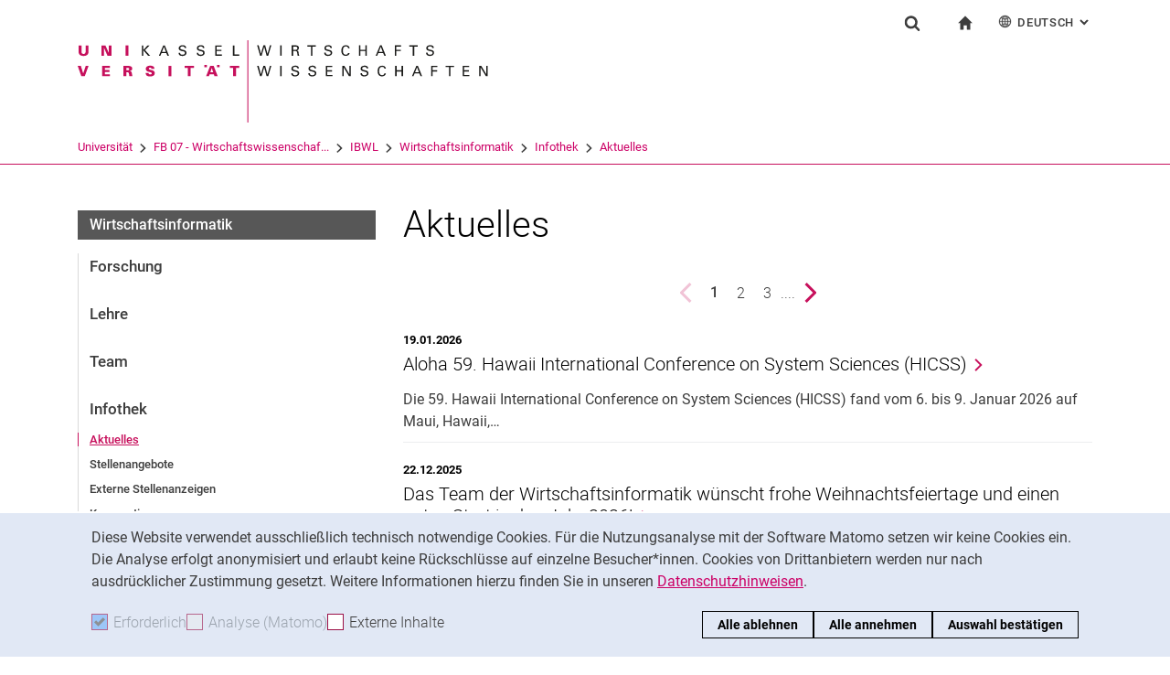

--- FILE ---
content_type: text/html;charset=utf-8
request_url: https://www.uni-kassel.de/fb07/ibwl/wirtschaftsinformatik/infothek/aktuelles
body_size: 10540
content:
<!DOCTYPE html>
<html lang="de">
<head>
<meta charset="utf-8">
<title> News-Listenansicht - FB07 - Uni Kassel</title>

<meta name="viewport" content="initial-scale=1.0,width=device-width,shrink-to-fit=no"><meta name="format-detection" content="telephone=no">

<link rel="canonical" href="https://www.uni-kassel.de/fb07/ibwl/wirtschaftsinformatik/infothek/aktuelles.html"/>

<link rel="alternate" hreflang="de-DE" href="https://www.uni-kassel.de/fb07/ibwl/wirtschaftsinformatik/infothek/aktuelles.html"/>
<link rel="alternate" hreflang="en-US" href="https://www.uni-kassel.de/fb07/en/ibwl/information-systems/information-desk/news.html"/>
<link rel="alternate" hreflang="x-default" href="https://www.uni-kassel.de/fb07/ibwl/wirtschaftsinformatik/infothek/aktuelles.html"/>

<meta name="generator" content="TYPO3 CMS">
<meta name="twitter:card" content="summary">
<!-- 
	This website is powered by TYPO3 - inspiring people to share!
	TYPO3 is a free open source Content Management Framework initially created by Kasper Skaarhoj and licensed under GNU/GPL.
	TYPO3 is copyright 1998-2026 of Kasper Skaarhoj. Extensions are copyright of their respective owners.
	Information and contribution at https://typo3.org/
-->
<link rel="icon" href="/fb07/_assets/97ce2a73d41b33be41f1527dbf1cc639/Images/favicon.ico" type="image/vnd.microsoft.icon">
<link rel="stylesheet" href="/fb07/_assets/97ce2a73d41b33be41f1527dbf1cc639/Css/bootstrap.min.css?1760424641" media="all">


</head>
<body id="top" data-faculty="1" data-asset-path="/fb07/_assets/97ce2a73d41b33be41f1527dbf1cc639/">

<nav class="skip-to" aria-label="Schnellzugriff">
    <ul class="skip-to-list">
        <li class="skip-to-item"><a href="#inhalt" class="skip-to-link">Springe direkt zu: Inhalt</a></li>
        <li class="skip-to-item"><a href="#suche" class="skip-to-link">Springe direkt zu: Suche</a></li>
        <li class="skip-to-item"><a href="#hauptnavigation" class="skip-to-link">Springe direkt zu: Hauptnavigation</a></li>
    </ul>
</nav>
<hr class="hidden"/>
<div class="page page--sticky-subnav" id="page">
    
<header class="page-header page-header-faculty page-header-faculty-standard" id="page-header"><div class="page-header-liner"><div class="container page-header-container"><div class="page-header-meta"><div class="search-form-wrapper" role="search" id="suche"><a class="search-form-control" href="#search-form" id="search-form-control"><svg xmlns="http://www.w3.org/2000/svg" width="26" height="28" aria-hidden="true" viewBox="0 0 26 28" class="search-form-control-icon"><use y="0" x="0" xlink:href="/fb07/_assets/97ce2a73d41b33be41f1527dbf1cc639/Images/sprite.svg#icon-search"></use></svg><svg xmlns="http://www.w3.org/2000/svg" width="26" height="28" aria-hidden="true" viewBox="0 0 26 28" class="search-form-control-icon-close"><use y="0" x="0" xlink:href="/fb07/_assets/97ce2a73d41b33be41f1527dbf1cc639/Images/sprite.svg#icon-plus"></use></svg><span class="sr-only">Suchformular</span></a><form class="search-form" id="search-form" data-search-form-global><div class="container"><div class="search-form-liner search-form-liner--full"><div class="search-field-wrapper"><label class="search-label" for="search-field">Suchbegriff</label><input type="text" name="search-q" class="search-field" id="search-field" placeholder="Suchbegriff eingeben"/></div><div class="search-engine-wrapper"><label class="search-label" for="search-url">Suchmaschine</label><select name="search-url" class="form-control form-control--search-select" id="search-url"><option value="https://www.google.de/search?hl=de&amp;sitesearch=uni-kassel.de&amp;q=_SWORD_">Google</option><option value="https://duckduckgo.com/?ia=web&amp;q=_SWORD_%20site:uni-kassel.de">DuckDuckGo</option><option value="https://www.bing.com/search?q=_SWORD_%20site:uni-kassel.de">Bing</option><option value="https://www.ecosia.org/search?method=index&amp;q=_SWORD_%20uni-kassel.de">Ecosia</option><option value="https://www.you.com/search?q=_SWORD_%20uni-kassel.de">You</option><option value="https://presearch.com/search?q=_SWORD_%20uni-kassel.de">Presearch</option><option value="https://www.qwant.com?q=_SWORD_%20uni-kassel.de">Qwant</option><option value="https://de.search.yahoo.com/search?vs=uni-kassel.de&amp;p=_SWORD_">Yahoo</option><option value="https://www.startpage.com/sp/search?query=_SWORD_%20uni-kassel.de">Startpage</option></select></div><button type="submit" class="search-submit"><svg xmlns="http://www.w3.org/2000/svg" width="26" height="28" aria-hidden="true" viewBox="0 0 26 28" class="search-submit-icon"><use y="0" x="0" xlink:href="/fb07/_assets/97ce2a73d41b33be41f1527dbf1cc639/Images/sprite.svg#icon-search-submit"></use></svg><span class="sr-only">Suchen (öffnet externen Link in einem neuen Fenster)</span></button></div></div></form></div><nav class="navigation-meta" aria-label="spezielle Services"><ul class="navigation-meta-list"><li class="navigation-meta-item navigation-home"><a href="/fb07/index.html" class="navigation-home-link"><svg xmlns="http://www.w3.org/2000/svg" width="16" height="16" aria-hidden="true" viewBox="0 0 32 32" class="navigation-home-link-icon"><use y="0" x="0" xlink:href="/fb07/_assets/97ce2a73d41b33be41f1527dbf1cc639/Images/sprite.svg#icon-home"></use></svg><span class="sr-only">zur Startseite</span></a></li><li class="navigation-meta-item quick-start"><a href="#quick-start-dropdown-lang" class="navigation-meta-link" id="quick-start-anchor-lang"><svg width="15" height="15" aria-hidden="true" focusable="false" class="navigation-meta-icon navigation-meta-icon--left" viewBox="0 0 15 15" fill="none" xmlns="http://www.w3.org/2000/svg"><path d="M14 7.45667C13.9856 5.81002 13.3644 4.16336 12.0933 2.90671C10.8656 1.67888 9.23332 1 7.5 1C5.76668 1 4.13447 1.67888 2.9067 2.90671C1.64997 4.16334 1.01442 5.81002 1 7.45667V7.5V7.54333C1.01441 9.18998 1.63558 10.8366 2.9067 12.0933C4.13442 13.3211 5.76668 14 7.5 14C9.23332 14 10.8655 13.3211 12.0933 12.0933C13.3499 10.8367 13.9855 9.18998 14 7.54333V7.5V7.45667ZM11.8189 11.3278C11.4289 10.9811 11.0101 10.6922 10.5623 10.4467C10.7645 9.66671 10.8945 8.78561 10.9234 7.86112H13.2634C13.1911 9.10333 12.7 10.3312 11.8189 11.3278ZM1.73679 7.86112H4.07675C4.10566 8.79995 4.23564 9.66666 4.43785 10.4467C3.99011 10.6778 3.57114 10.9811 3.18122 11.3278C2.30012 10.3312 1.80904 9.10338 1.73679 7.86112ZM3.18122 3.67226C3.57125 4.01895 3.99008 4.30783 4.43785 4.55336C4.22123 5.3333 4.10566 6.20002 4.07685 7.1389H1.73679C1.80903 5.89669 2.30012 4.66886 3.18122 3.67226ZM7.13897 4.58217C6.51791 4.53885 5.89676 4.40887 5.30451 4.16334C5.73787 2.89221 6.38784 1.99669 7.13897 1.78007V4.58217ZM7.13897 5.30439V7.13885H4.79901C4.82793 6.32999 4.92899 5.54992 5.1024 4.85664C5.75226 5.11669 6.44567 5.26108 7.13897 5.30439ZM7.13897 7.86106V9.69552C6.44567 9.73885 5.75226 9.88333 5.10229 10.1433C4.92899 9.44997 4.82782 8.66992 4.79891 7.86106H7.13897ZM7.13897 10.4177V13.2199C6.38784 13.0033 5.73787 12.0933 5.30451 10.8367C5.89676 10.591 6.51791 10.4611 7.13897 10.4177ZM7.86119 10.4177C8.48224 10.4611 9.1034 10.591 9.69564 10.8366C9.26229 12.1077 8.61232 13.0032 7.86119 13.2198V10.4177ZM7.86119 9.69552V7.86106H10.2011C10.1722 8.66992 10.0712 9.45 9.89776 10.1433C9.24789 9.88322 8.55449 9.73883 7.86119 9.69552ZM7.86119 7.13885V5.30439C8.55449 5.26106 9.24789 5.11658 9.89786 4.85664C10.0712 5.54994 10.1723 6.32999 10.2012 7.13885H7.86119ZM7.86119 4.58217V1.77997C8.61232 1.99659 9.26229 2.90663 9.69564 4.16323C9.1034 4.40888 8.48224 4.53884 7.86119 4.58217ZM9.37787 2.03999C10.0857 2.28553 10.7357 2.66105 11.3134 3.16665C11.01 3.4266 10.6923 3.65773 10.36 3.84554C10.1001 3.12332 9.76789 2.50216 9.37787 2.03999ZM4.65457 3.84554C4.32238 3.65773 3.99008 3.4267 3.70122 3.16665C4.27894 2.66105 4.92904 2.28555 5.63673 2.03999C5.23229 2.50216 4.9001 3.12332 4.65457 3.84554ZM4.65457 11.1544C4.91452 11.8766 5.24681 12.4833 5.62234 12.9599C4.91454 12.7144 4.26455 12.3389 3.68683 11.8333C3.99021 11.5733 4.30785 11.3422 4.65457 11.1544ZM10.3456 11.1544C10.6778 11.3422 11.0101 11.5732 11.299 11.8333C10.7213 12.3389 10.0712 12.7144 9.36347 12.9599C9.76791 12.4978 10.1001 11.8766 10.3456 11.1544ZM10.9234 7.13885C10.8945 6.20002 10.779 5.3333 10.5622 4.55331C11.01 4.32218 11.429 4.01889 11.8189 3.6722C12.7 4.66889 13.1767 5.89658 13.2633 7.13885H10.9234Z" fill="currentColor" stroke="currentColor" stroke-width="0.3"/></svg>Deutsch<span class="sr-only">: Alternative Seitensprachen</span><svg width="10" height="7" aria-hidden="true" focusable="false" viewBox="0 0 10 7" fill="none" xmlns="http://www.w3.org/2000/svg" class="navigation-meta-icon navigation-meta-icon--right"><path d="M9 1L5.13793 5L1 1" stroke="currentColor" stroke-width="2"/></svg></a><div class="navigation-meta-list quick-start-dropdown" id="quick-start-dropdown-lang" aria-label="Alternative Seitensprachen"><ul class="quick-start-list quick-start-list--lang"><li><a href="/fb07/en/ibwl/information-systems/information-desk/news.html" class="quick-start-link"><span lang="en">English</span></a></li></ul></div></li></ul></nav></div><div class="page-header-ci" id="logo-wrapper"><a class="page-logo-link" href="/fb07/index.html"><img src="/fb07/fileadmin/sys/resources/images/fb07/logo-fb07.svg" alt="zur Startseite" width="500" height="94" class="img-fluid page-logo page-logo-faculty"/><img src="/fb07/_assets/97ce2a73d41b33be41f1527dbf1cc639/Images/Sites/logo/logo-main.svg" alt="zur Startseite" width="199" height="40" class="img-fluid page-logo page-logo-default"/></a></div><div class="row"><div class="col-lg-16 navigation-col-faculty"><nav class="breadcrumb-faculty-wrapper" id="breadcrumb-faculty" aria-label="Seitenpfad"><ul class="breadcrumb breadcrumb--faculty"><li class="breadcrumb-item breadcrumb-item--faculty"><a href="https://www.uni-kassel.de/uni/" target="_self">Universität</a><span class="breadcrumb-divider" aria-hidden="true"></span></li><li class="breadcrumb-item breadcrumb-item--faculty"><a href="/fb07/index.html">FB 07 - Wirtschaftswissenschaf...</a><span class="breadcrumb-divider" aria-hidden="true"></span></li><li class="breadcrumb-item breadcrumb-item--faculty"><a href="/fb07/ibwl.html">IBWL</a><span class="breadcrumb-divider" aria-hidden="true"></span></li><li class="breadcrumb-item breadcrumb-item--faculty"><a href="/fb07/ibwl/wirtschaftsinformatik.html">Wirtschaftsinformatik</a><span class="breadcrumb-divider" aria-hidden="true"></span></li><li class="breadcrumb-item breadcrumb-item--faculty"><a href="/fb07/ibwl/wirtschaftsinformatik/infothek.html">Infothek</a><span class="breadcrumb-divider" aria-hidden="true"></span></li><li class="breadcrumb-item breadcrumb-item--faculty active"><a href="/fb07/ibwl/wirtschaftsinformatik/infothek/aktuelles.html" aria-current="page">Aktuelles</a></li></ul></nav></div></div></div></div></header>




    

    <div class="container page-content">
        <div class="row">
            <div class="col-lg-5 subnavigation-wrapper subnavigation-wrapper-faculty">
                
                <nav class="subnavigation subnavigation--faculty" id="hauptnavigation" aria-labelledby="faculty-title-box"><p class="faculty-title-box" id="faculty-title-box">


    
        
    
        
            <a href="/fb07/ibwl/wirtschaftsinformatik/infothek.html" class="subnavigation-toggle subnavigation-toggle--back"><span class="sr-only">Infothek</span></a>
            
        
    
        
    
        
    
        
    
        
    
        
    





    
        
    
        
    
        
            <span class="faculty-title-box__text"><a href="/fb07/ibwl/wirtschaftsinformatik.html" class="faculty-title-box__link">Wirtschaftsinformatik</a></span><button type="button" class="subnavigation-toggle" id="subnavigation-toggle-faculty" aria-controls="subnavigation-list-faculty" aria-hidden="true"><span class="sr-only">Unternavigation</span></button>
            
        
    
        
    
        
    
        
    
        
    


</p><ul class="subnavigation-list subnavigation-list--faculty" id="subnavigation-list-faculty"><li class="subnavigation-item"><a href="/fb07/ibwl/wirtschaftsinformatik/forschung.html" class="subnavigation-link">Forschung</a></li><li class="subnavigation-item"><a href="/fb07/ibwl/wirtschaftsinformatik/lehre.html" class="subnavigation-link">Lehre</a></li><li class="subnavigation-item"><a href="/fb07/ibwl/wirtschaftsinformatik/team.html" class="subnavigation-link">Team</a></li><li class="subnavigation-item"><a href="/fb07/ibwl/wirtschaftsinformatik/infothek.html" class="subnavigation-link">Infothek</a><ul class="subnavigation-sublist"><li class="subnavigation-item"><a href="/fb07/ibwl/wirtschaftsinformatik/infothek/aktuelles.html" class="subnavigation-link subnavigation-current">Aktuelles</a></li><li class="subnavigation-item"><a href="/fb07/ibwl/wirtschaftsinformatik/infothek/stellenangebote.html" class="subnavigation-link">Stellenangebote</a></li><li class="subnavigation-item"><a href="/fb07/ibwl/wirtschaftsinformatik/infothek/externe-stellenanzeigen.html" class="subnavigation-link">Externe Stellenanzeigen</a></li><li class="subnavigation-item"><a href="/fb07/ibwl/wirtschaftsinformatik/infothek/kooperationen.html" class="subnavigation-link">Kooperationen</a></li><li class="subnavigation-item"><a href="/fb07/ibwl/wirtschaftsinformatik/infothek/jahresberichte.html" class="subnavigation-link">Jahresberichte</a></li></ul></li><li class="subnavigation-item"><a href="/fb07/ibwl/wirtschaftsinformatik/kontakt.html" class="subnavigation-link">Kontakt</a></li></ul></nav>
                
            </div>
            <hr class="hidden"/>
            <main class="col-lg-11" id="inhalt">
                <!-- Campus-Lingo Style begin -->
                <style>
                    h1 + .campus-lingo-translation-hint {margin-top: -2.2rem; margin-bottom: 2rem;}
                </style>
                <!-- Campus-Lingo Style end   -->
                
                        
<h1><span class="hyphenated">Aktuelles</span></h1>

                    
                <!-- Placeholder for hint for automatic translation -->
                <!-- CAMPUS_LINGO_AUTOTRANSLATION_INFORMATION -->
                <!--TYPO3SEARCH_begin-->
                
    
<section 
id="c1008201" class="component "><div class="news"><!--TYPO3SEARCH_end--><ul class="news-list"><nav aria-label="Pagination: Seite  von " class="pagination-wrapper"><ul class="pagination justify-content-center"><li class="page-item disabled" aria-hidden="true"><span class="page-link page-link-prev"><span class="sr-only">vorherige Seite</span></span></li><li class="page-item active"><span class="page-link">1</span><span class="sr-only"> ()</span></li><li class="page-item"><a href="/fb07/ibwl/wirtschaftsinformatik/infothek/aktuelles.html?tx_news_pi1%5Bcontroller%5D=News&amp;tx_news_pi1%5BcurrentPage%5D=2&amp;cHash=d8e017ad6c56eb607991b33642770c55" class="page-link"><span class="sr-only">Seite </span>2</a></li><li class="page-item"><a href="/fb07/ibwl/wirtschaftsinformatik/infothek/aktuelles.html?tx_news_pi1%5Bcontroller%5D=News&amp;tx_news_pi1%5BcurrentPage%5D=3&amp;cHash=bf20fadd129ddffdfa5692d6611eb706" class="page-link"><span class="sr-only">Seite </span>3</a></li><li class="page-item">....</li><li class="page-item"><a href="/fb07/ibwl/wirtschaftsinformatik/infothek/aktuelles.html?tx_news_pi1%5Bcontroller%5D=News&amp;tx_news_pi1%5BcurrentPage%5D=2&amp;cHash=d8e017ad6c56eb607991b33642770c55" class="page-link page-link-next"><span class="sr-only">nächste Seite</span></a></li></ul></nav><li class="news-list-item" itemscope="itemscope" itemtype="http://schema.org/Article"><meta itemprop="datePublished" content="2026-01-19" /><h3 class="news-list-title"><span class="news-meta">19.01.2026
                </span><a class="headline-link" title="Aloha 59. Hawaii International Conference on System Sciences (HICSS)" href="/fb07/ibwl/wirtschaftsinformatik/infothek/aktuelles/2026/01/19/aloha-59-hawaii-international-conference-on-system-sciences-hicss.html?cHash=b2dfd7622b9cc3b0fd558e86ed039eaa"><span itemprop="headline"><span class="hyphenated">Aloha 59. Hawaii International Conference on System Sciences (HICSS)</span></span></a></h3><div class="media"><div class="media-body news-list-info" itemprop="description">
                                Die 59. Hawaii International Conference on System Sciences (HICSS) fand vom 6. bis 9. Januar 2026 auf Maui, Hawaii,&hellip;
                            </div></div></li><li class="news-list-item" itemscope="itemscope" itemtype="http://schema.org/Article"><meta itemprop="datePublished" content="2025-12-22" /><h3 class="news-list-title"><span class="news-meta">22.12.2025
                </span><a class="headline-link" title="Das Team der Wirtschaftsinformatik wünscht frohe Weihnachtsfeiertage und einen guten Start in das Jahr 2026!" href="/fb07/ibwl/wirtschaftsinformatik/infothek/aktuelles/2025/12/22/das-team-der-wirtschaftsinformatik-wuenscht-frohe-weihnachtsfeiertage-und-einen-guten-start-in-das-jahr-2026.html?cHash=b73348bef5e75f2635c0c8ee53e3d697"><span itemprop="headline"><span class="hyphenated">Das Team der Wirtschaftsinformatik wünscht frohe Weihnachtsfeiertage und einen guten Start in das Jahr 2026!</span></span></a></h3><div class="media"><div class="media-body news-list-info" itemprop="description"></div></div></li><li class="news-list-item" itemscope="itemscope" itemtype="http://schema.org/Article"><meta itemprop="datePublished" content="2025-12-18" /><h3 class="news-list-title"><span class="news-meta">18.12.2025
                </span><a class="headline-link" title="Teilnahme an der ICIS 2025 in Nashville" href="/fb07/ibwl/wirtschaftsinformatik/infothek/aktuelles/2025/12/18/teilnahme-an-der-icis-2025-in-nashville.html?cHash=6eb12b315be7249e4d07ca8c875bf9ae"><span itemprop="headline"><span class="hyphenated">Teilnahme an der ICIS 2025 in Nashville</span></span></a></h3><div class="media"><div class="media-body news-list-info" itemprop="description">
                                Unter dem Motto „Achieving Digital Integration in the Age of AI“ fand die International Conference on Information&hellip;
                            </div></div></li><li class="news-list-item" itemscope="itemscope" itemtype="http://schema.org/Article"><meta itemprop="datePublished" content="2025-12-04" /><h3 class="news-list-title"><span class="news-meta">04.12.2025
                </span><a class="headline-link" title="Weihnachtsfeier des Fachgebiets" href="/fb07/ibwl/wirtschaftsinformatik/infothek/aktuelles/2025/12/4/weihnachtsfeier-2025.html?cHash=364b8c7ca8b04b96bdca81ecd54f05f0"><span itemprop="headline"><span class="hyphenated">Weihnachtsfeier des Fachgebiets</span></span></a></h3><div class="media"><div class="media-body news-list-info" itemprop="description">
                                Am 03. Dezember 2025 fand die diesjährige Weihnachtsfeier des Fachgebiets Wirtschaftsinformatik im Restaurant 06&hellip;
                            </div></div></li><li class="news-list-item" itemscope="itemscope" itemtype="http://schema.org/Article"><meta itemprop="datePublished" content="2025-11-03" /><h3 class="news-list-title"><span class="news-meta">03.11.2025
                </span><a class="headline-link" title="30. Doktorierendenseminar in St. Ottilien" href="/fb07/ibwl/wirtschaftsinformatik/infothek/aktuelles/2025/11/3/30-doktorierendenseminar-in-st-ottilien.html?cHash=750a00933f259518d979dfb80c812c54"><span itemprop="headline"><span class="hyphenated">30. Doktorierendenseminar in St. Ottilien</span></span></a></h3><div class="media"><div class="media-body news-list-info" itemprop="description">
                                Das 30. Doktorierendenseminar zu IT, Service, Innovation und Collaboration (WISIC) fand vom 29. bis 31. Oktober 2025 als&hellip;
                            </div></div></li><li class="news-list-item" itemscope="itemscope" itemtype="http://schema.org/Article"><meta itemprop="datePublished" content="2025-10-27" /><h3 class="news-list-title"><span class="news-meta">27.10.2025
                </span><a class="headline-link" title="Artikel im MIS Quarterly Executive veröffentlicht" href="/fb07/ibwl/wirtschaftsinformatik/infothek/aktuelles/2025/10/27/artikel-im-mis-quarterly-executive-veroeffentlicht.html?cHash=823c22226b92e23fe357fd07846efb93"><span itemprop="headline"><span class="hyphenated">Artikel im MIS Quarterly Executive veröffentlicht</span></span></a></h3><div class="media"><div class="media-body news-list-info" itemprop="description">
                                Das Paper mit dem Titel „How Siemens Empowered Workforce Re- and Upskilling Through Digital Learning“ greift das Thema&hellip;
                            </div></div></li><li class="news-list-item" itemscope="itemscope" itemtype="http://schema.org/Article"><meta itemprop="datePublished" content="2025-10-16" /><h3 class="news-list-title"><span class="news-meta">16.10.2025
                </span><a class="headline-link" title="Neu erschienen: 14. Auflage des Lehrbuchs „Einführung in die Wirtschaftsinformatik“" href="/fb07/ibwl/wirtschaftsinformatik/infothek/aktuelles/2025/10/16/neu-erschienen-14-auflage-des-lehrbuchs-einfuehrung-in-die-wirtschaftsinformatik.html?cHash=0fcbd51092aa0b86dfbde541032eece2"><span itemprop="headline"><span class="hyphenated">Neu erschienen: 14. Auflage des Lehrbuchs „Einführung in die Wirtschaftsinformatik“</span></span></a></h3><div class="media"><div class="media-body news-list-info" itemprop="description">
                                Das bewährte Lehrbuch „Einführung in die Wirtschaftsinformatik“ ist in seiner 14. Auflage erschienen. Es bietet eine&hellip;
                            </div></div></li><li class="news-list-item" itemscope="itemscope" itemtype="http://schema.org/Article"><meta itemprop="datePublished" content="2025-10-15" /><h3 class="news-list-title"><span class="news-meta">15.10.2025
                </span><a class="headline-link" title="Sozialverträgliche Digitalisierung: Das ITeG feiert 20-jähriges Bestehen" href="/fb07/ibwl/wirtschaftsinformatik/infothek/aktuelles/2025/10/15/sozialvertraegliche-digitalisierung-das-iteg-feiert-20-jaehriges-bestehen.html?cHash=fc4505932b14b84221e4adff68e4d2bc"><span itemprop="headline"><span class="hyphenated">Sozialverträgliche Digitalisierung: Das ITeG feiert 20-jähriges Bestehen</span></span></a></h3><div class="media"><div class="media-body news-list-info" itemprop="description">
                                Am Mittwoch, den 8. Oktober 2025, feierte das Wissenschaftliches Zentrum für Informationstechnik-Gestaltung (ITeG) sein&hellip;
                            </div></div></li><li class="news-list-item" itemscope="itemscope" itemtype="http://schema.org/Article"><meta itemprop="datePublished" content="2025-10-06" /><h3 class="news-list-title"><span class="news-meta">06.10.2025
                </span><a class="headline-link" title="Konferenzbeiträge auf der ICIS 2025 angenommen" href="/fb07/ibwl/wirtschaftsinformatik/infothek/aktuelles/2025/10/6/konferenzbeitraege-auf-der-icis-angenommen.html?cHash=1a3d66a82ec6bb6b1fdcb511d02f3906"><span itemprop="headline"><span class="hyphenated">Konferenzbeiträge auf der ICIS 2025 angenommen</span></span></a></h3><div class="media"><div class="media-body news-list-info" itemprop="description">
                                Dieses Jahr wurden die folgenden Beiträge auf der International Conference on Information Systems (ICIS) zur&hellip;
                            </div></div></li><li class="news-list-item" itemscope="itemscope" itemtype="http://schema.org/Article"><meta itemprop="datePublished" content="2025-09-23" /><h3 class="news-list-title"><span class="news-meta">23.09.2025
                </span><a class="headline-link" title="Teilnahme an der Internationalen Tagung der Wirtschaftsinformatik 2025 in Münster" href="/fb07/ibwl/wirtschaftsinformatik/infothek/aktuelles/2025/09/23/teilnahme-an-der-internationalen-tagung-der-wirtschaftsinformatik-2025-in-muenster.html?cHash=aa85fcf6f6d8d5b3616ecd10a5027e69"><span itemprop="headline"><span class="hyphenated">Teilnahme an der Internationalen Tagung der Wirtschaftsinformatik 2025 in Münster</span></span></a></h3><div class="media"><div class="media-body news-list-info" itemprop="description">
                                Vom 13. bis 17. September 2025 fand die 20. Ausgabe der Internationalen Tagung der Wirtschaftsinformatik (WI) an der&hellip;
                            </div></div></li><nav aria-label="Pagination: Seite  von " class="pagination-wrapper"><ul class="pagination justify-content-center"><li class="page-item disabled" aria-hidden="true"><span class="page-link page-link-prev"><span class="sr-only">vorherige Seite</span></span></li><li class="page-item active"><span class="page-link">1</span><span class="sr-only"> ()</span></li><li class="page-item"><a href="/fb07/ibwl/wirtschaftsinformatik/infothek/aktuelles.html?tx_news_pi1%5Bcontroller%5D=News&amp;tx_news_pi1%5BcurrentPage%5D=2&amp;cHash=d8e017ad6c56eb607991b33642770c55" class="page-link"><span class="sr-only">Seite </span>2</a></li><li class="page-item"><a href="/fb07/ibwl/wirtschaftsinformatik/infothek/aktuelles.html?tx_news_pi1%5Bcontroller%5D=News&amp;tx_news_pi1%5BcurrentPage%5D=3&amp;cHash=bf20fadd129ddffdfa5692d6611eb706" class="page-link"><span class="sr-only">Seite </span>3</a></li><li class="page-item">....</li><li class="page-item"><a href="/fb07/ibwl/wirtschaftsinformatik/infothek/aktuelles.html?tx_news_pi1%5Bcontroller%5D=News&amp;tx_news_pi1%5BcurrentPage%5D=2&amp;cHash=d8e017ad6c56eb607991b33642770c55" class="page-link page-link-next"><span class="sr-only">nächste Seite</span></a></li></ul></nav></ul><!--TYPO3SEARCH_begin--></div></section>




                <!--TYPO3SEARCH_end-->
                
                
    
    <div class="social-share">
        <p class="social-share-title" id="social-share-title">
            Seite teilen:
        </p>
        <ul class="social-share-content" aria-labelledby="social-share-title">
            <li class="social-share-icon icon-mail">
                <a href="mailto:?body=https%3A%2F%2Fwww.uni-kassel.de%2Ffb07%2Fibwl%2Fwirtschaftsinformatik%2Finfothek%2Faktuelles.html">
                    <svg focusable="false" aria-hidden="true" width="36" height="36" viewBox="0 0 36 36" fill="none" xmlns="http://www.w3.org/2000/svg">
                        <path class="icon" fill-rule="evenodd" clip-rule="evenodd" d="M18 36C27.9411 36 36 27.9411 36 18C36 8.05887 27.9411 0 18 0C8.05887 0 0 8.05887 0 18C0 27.9411 8.05887 36 18 36ZM6.92472 13.3428V24.0842L6.92432 24.0843C6.92432 25.5233 8.10372 26.7053 9.53936 26.7053L19.743 26.7056C19.6916 25.7035 20.0506 24.6498 20.8197 23.8789L22.3325 22.3626L19.2305 19.4332L17.7948 20.6409C17.6922 20.7436 17.5384 20.7951 17.3846 20.7951C17.2308 20.7951 17.1026 20.7436 16.9743 20.6409L15.5387 19.4332L10.4369 24.2385C10.3087 24.367 10.1549 24.4185 10.0011 24.4185C9.8473 24.4185 9.66793 24.3414 9.53971 24.2129C9.28326 23.9558 9.30884 23.5446 9.56528 23.3134L14.5645 18.5851L9.59092 14.3708C9.3089 14.1394 9.28333 13.754 9.51402 13.4713C9.74489 13.1887 10.1294 13.163 10.4114 13.3943L17.3847 19.3046L24.3581 13.3943C24.6145 13.163 25.0248 13.1887 25.2555 13.4713C25.4861 13.7284 25.4606 14.1396 25.1786 14.3708L20.2049 18.5851L23.2302 21.4373L26.0502 18.6107C26.5629 18.1225 27.1783 17.7884 27.8448 17.6342V13.3428C27.8448 11.9038 26.6654 10.7217 25.2297 10.7217H9.53976C8.10413 10.7217 6.92472 11.9038 6.92472 13.3428ZM26.973 19.5357C27.896 18.6106 29.4342 18.585 30.3828 19.5357L30.3828 19.5357C31.3057 20.4865 31.3057 22.0027 30.383 22.9276L28.3319 24.9834C27.3835 25.9341 25.8707 25.9341 24.9222 25.0091C24.7941 24.9063 24.6915 24.7778 24.6146 24.6493L25.1786 24.084C25.3324 23.9298 25.5887 23.9042 25.7682 24.0069L25.8451 24.084C26.2809 24.5208 26.9732 24.5208 27.409 24.084L29.46 22.0282C29.8958 21.5914 29.8958 20.8975 29.46 20.4607C29.0242 20.0238 28.332 20.0238 27.8961 20.4607L26.7167 21.6428C26.2039 21.4116 25.64 21.3345 25.1016 21.4116L26.973 19.5357ZM21.6918 28.1956C20.7689 27.2449 20.7689 25.7287 21.7174 24.7779L23.7684 22.7477C24.7169 21.797 26.2296 21.797 27.1782 22.7221C27.3062 22.8248 27.4089 22.9533 27.4858 23.0818L26.9218 23.6472C26.768 23.8013 26.5117 23.827 26.3321 23.7243L26.2552 23.6472C25.8195 23.2104 25.1272 23.2104 24.6914 23.6472L22.6404 25.703C22.2045 26.1398 22.2045 26.8337 22.6404 27.2705C23.0761 27.7073 23.7684 27.7073 24.2042 27.2705L25.3579 26.0629C25.8707 26.2942 26.4346 26.3712 26.973 26.2942L25.1016 28.17C24.1531 29.1207 22.6404 29.1207 21.6918 28.1956Z" fill="#A40D4C"/>
                    </svg><span class="sr-only">Seite über E-Mail teilen</span>
                </a>
            </li>
            <li class="social-share-icon icon-whatsapp">
                <a href="whatsapp://send?text=https%3A%2F%2Fwww.uni-kassel.de%2Ffb07%2Fibwl%2Fwirtschaftsinformatik%2Finfothek%2Faktuelles.html" target="_blank" rel="noreferrer">
                    <svg focusable="false" aria-hidden="true" class="icon" width="36" height="36" viewBox="0 0 36 36" fill="none" xmlns="http://www.w3.org/2000/svg">
                        <path class="icon" d="M18 0C8.0595 0 0 8.0595 0 18C0 21.3768 0.948512 24.5251 2.56641 27.2256L0.161133 36L9.12305 33.6475C11.744 35.1376 14.7697 36 18 36C27.9405 36 36 27.9405 36 18C36 8.0595 27.9405 0 18 0ZM11.8389 9.60352C12.1314 9.60352 12.4319 9.60173 12.6914 9.61523C13.0124 9.62273 13.3618 9.64624 13.6963 10.3857C14.0938 11.2647 14.9593 13.4699 15.0703 13.6934C15.1813 13.9169 15.26 14.1802 15.1055 14.4727C14.9585 14.7727 14.882 14.9542 14.666 15.2197C14.4425 15.4777 14.1976 15.7982 13.9951 15.9932C13.7716 16.2167 13.5408 16.4617 13.7988 16.9072C14.0568 17.3527 14.9528 18.8132 16.2773 19.9922C17.9798 21.5132 19.4163 21.9806 19.8633 22.2041C20.3103 22.4276 20.5691 22.3928 20.8271 22.0928C21.0926 21.8003 21.9422 20.7966 22.2422 20.3496C22.5347 19.9026 22.8333 19.98 23.2383 20.127C23.6493 20.274 25.8411 21.3536 26.2881 21.5771C26.7351 21.8006 27.0281 21.9113 27.1406 22.0928C27.2561 22.2803 27.2562 23.1729 26.8857 24.2139C26.5152 25.2534 24.6959 26.2586 23.8799 26.3291C23.0564 26.4056 22.2878 26.6992 18.5273 25.2188C13.9913 23.4323 11.1307 18.7863 10.9072 18.4863C10.6837 18.1938 9.09082 16.0709 9.09082 13.8809C9.09082 11.6834 10.243 10.6072 10.6465 10.1602C11.0575 9.71316 11.5389 9.60352 11.8389 9.60352Z" fill="#A40D4C"/>
                    </svg><span class="sr-only">Seite über WhatsApp teilen (externer Link, öffnet neues Fenster)</span>
                </a>
            </li>
            
            <li class="social-share-icon">
                <a href="https://www.facebook.com/sharer/sharer.php?u=https%3A%2F%2Fwww.uni-kassel.de%2Ffb07%2Fibwl%2Fwirtschaftsinformatik%2Finfothek%2Faktuelles.html" target="_blank" rel="noreferrer">
                    <svg focusable="false" aria-hidden="true" width="36" height="36" viewBox="0 0 36 36" fill="none" xmlns="http://www.w3.org/2000/svg">
                        <path class="icon" d="M18 0C8.0595 0 0 8.10102 0 18.0927C0 27.1632 6.648 34.6536 15.309 35.9623V22.8873H10.8555V18.1319H15.309V14.9672C15.309 9.72785 17.8485 7.42857 22.1805 7.42857C24.255 7.42857 25.353 7.58387 25.872 7.65322V11.804H22.917C21.078 11.804 20.436 13.5575 20.436 15.5326V18.1319H25.8255L25.095 22.8873H20.436V36C29.2215 34.8029 36 27.2522 36 18.0927C36 8.10102 27.9405 0 18 0Z" fill="#A40D4C"/>
                    </svg><span class="sr-only">Seite über Facebook teilen (externer Link, öffnet neues Fenster)</span>
                </a>
            </li>
            <li class="social-share-icon icon-copy">
                <a href="https://www.uni-kassel.de/fb07/ibwl/wirtschaftsinformatik/infothek/aktuelles.html" class="copy-link">
                    <svg focusable="false" aria-hidden="true" width="36" height="36" viewBox="0 0 36 36" fill="none" xmlns="http://www.w3.org/2000/svg">
                        <path class="icon" fill-rule="evenodd" clip-rule="evenodd" d="M36 18C36 27.9411 27.9411 36 18 36C8.05887 36 0 27.9411 0 18C0 8.05887 8.05887 0 18 0C27.9411 0 36 8.05887 36 18ZM13 12V26C13 26.5534 13.4467 27 14 27H26C26.5534 27 27 26.5532 27 26V12C27 11.4466 26.5532 11 26 11H14C13.4467 11 13 11.4466 13 12ZM14.9999 12.9999H25V25H14.9999V12.9999ZM9 22V7.99992L9.00012 7.99996C9.00012 7.44675 9.44687 7 10.0001 7H23.0001V8.99993H11.0001L10.9999 22H9Z" fill="#A40D4C"/>
                    </svg><span class="sr-only">Adresse der Seite kopieren</span>
                </a>
                <div class="copy-feedback">
                    <!--TYPO3SEARCH_end-->In Zwischenablage kopiert<!--TYPO3SEARCH_begin-->
                </div>
            </li>
        </ul>
    </div>

                
            </main>
            <hr class="hidden"/>
        </div>
    </div>
    <hr class="hidden"/><footer class="page-footer"><div class="container"><div class="page-footer-liner"><nav class="row" aria-label="Service-Links"><div class="col-md-3 page-footer-col"><ul class="linklist linklist-plain" aria-label="Links"><li><a href="/fb07/kontakt-anfahrt.html" class="link-internal">Kontakt & Anfahrt</a></li><li><a href="https://portal.uni-kassel.de/qisserver/rds?state=change&amp;type=5&amp;moduleParameter=personSearch&amp;nextdir=change&amp;next=search.vm&amp;subdir=person&amp;_form=display&amp;clean=y&amp;category=person.search&amp;navigationPosition=members%2CsearchMembersLsf&amp;breadcrumb=searchMembers&amp;top" target="_blank" class="link-internal" rel="noreferrer">Personen suchen</a></li><li><a href="https://www.uni-kassel.de/uni/universitaet/organisation/einrichtungen-a-z" target="_blank" class="link-internal">Einrichtungen suchen</a></li><li><a href="https://www.uni-kassel.de/uni/universitaet/stellenangebote" target="_blank" class="link-internal">Stellenangebote</a></li></ul></div><div class="col-md-3 page-footer-col"><ul class="linklist linklist-plain" aria-label="Mitte"><li><a href="https://ecampus.uni-kassel.de/qisserver/pages/cs/sys/portal/hisinoneIframePage.faces?id=qis_vvz_anonym&amp;navigationPosition=link_qis_vvz_anonym" target="_blank" class="link-internal" rel="noreferrer">Vorlesungsverzeichnis</a></li><li><a href="https://www.uni-kassel.de/ub/" target="_blank" class="link-internal">Uni-Bibliothek</a></li><li><a href="https://moodle.uni-kassel.de/" target="_blank" class="link-internal" rel="noreferrer">Moodle</a></li><li><a href="https://www.uni-kassel.de/go/panopto" target="_blank" class="link-internal">Panopto</a></li></ul></div><div class="col-md-3 page-footer-col"><ul class="linklist linklist-plain" aria-label="Rechts"><li><a href="/fb07/rechtliches/datenschutz.html" class="link-internal">Datenschutz</a></li><li><a href="/fb07/rechtliches/barrierefreiheit.html" class="link-internal">Barrierefreiheit</a></li><li><a href="/fb07/rechtliches/impressum.html" class="link-internal">Impressum</a></li></ul></div><div class="col-md-3 page-footer-col"><ul class="social" aria-label=""><li><a href="https://www.facebook.com/UniKassel.Fachbereich.07.Wirtschaftswissenschaften" class="social-link social-link-facebook" target="_blank" rel="noopener"><span class="sr-only">Externer Link: Universität Kassel auf </span>Facebook<span class="sr-only"> (öffnet neues Fenster)</span></a></li><li><a href="https://www.instagram.com/unikassel_fb07.wiwi/" class="social-link social-link-instagram" target="_blank" rel="noopener"><span class="sr-only">Externer Link: Universität Kassel auf </span>Instagram<span class="sr-only"> (öffnet neues Fenster)</span></a></li></ul></div><div class="col page-footer-col page-footer-col-plain"><div class="to-top to-top-footer"><a class="to-top-link" href="#top" title="Nach oben"><span class="sr-only">Nach oben</span></a></div></div></nav></div><hr class="hidden"/><div class="page-footer-contact"><div class="page-footer-contact-addresses"><div class="row"></div></div></div></div></footer>
<div class="cookie-notice" id="cookie-notice" data-initial=true tabindex="-1" data-toggle-text="Cookie-Einstellungen" aria-labelledby="cookie-notice-label" role="region"><p class="sr-only" id="cookie-notice-label">Cookie-Hinweis</p><div class="cookie-notice__liner"><div class="cookie-notice__text"><p>Diese Website verwendet ausschließlich technisch notwendige Cookies. Für die Nutzungsanalyse mit der Software Matomo setzen wir keine Cookies ein. Die Analyse erfolgt anonymisiert und erlaubt keine Rückschlüsse auf einzelne Besucher*innen. Cookies von Drittanbietern werden nur nach ausdrücklicher Zustimmung gesetzt. Weitere Informationen hierzu finden Sie in unseren <a href="https://www.uni-kassel.de/ub/" target="_blank">Datenschutzhinweisen</a>.</p></div><div class="cookie-notice__form"><div class="cookie-notice__checks"><div class="cookie-notice__check"><label class="custom-control custom-checkbox custom-control--disabled" for="cookie-checkbox-mandatory"><input disabled="disabled" class="custom-control-input"  id="cookie-checkbox-mandatory" type="checkbox" name="cookie-notice-mandatory" checked aria-disabled="true" data-is-mandatory data-cookie-name="uk_cookie_noticeseen"><span class="custom-control-label"><span aria-hidden="true">Erforderlich</span><span class="sr-only">Erforderliche Cookies akzeptieren</span></span></label></div><div class="cookie-notice__check"><label class="custom-control custom-checkbox custom-control--disabled" for="cookie-checkbox-tracking"><input disabled="disabled" class="custom-control-input" id="cookie-checkbox-tracking" type="checkbox" name="cookie-notice-tracking" aria-disabled="true" data-is-tracking="1" data-cookie-name="uk_cookie_tracking"><span class="custom-control-label"><span aria-hidden="true">Analyse (Matomo)</span><span class="sr-only">Analyse-Cookies akzeptieren</span></span></label></div><div class="cookie-notice__check"><label class="custom-control custom-checkbox" for="cookie-checkbox-thirdparty"><input class="custom-control-input" id="cookie-checkbox-thirdparty" type="checkbox" name="cookie-notice-thirdparty" data-is-third-party="1" data-cookie-name="uk_cookie_thirdparty"><span class="custom-control-label"><span aria-hidden="true">Externe Inhalte</span><span class="sr-only">: Externe Inhalte / Cookies akzeptieren</span></span></label></div></div><div class="cookie-notice__accept-wrapper"><button class="cookie-notice__accept cookie-notice__accept--reject btn btn-primary" id="cookie-notice-reject">Alle ablehnen</button><button class="cookie-notice__accept cookie-notice__accept--all btn btn-primary" id="cookie-notice-accept-all">Alle annehmen</button><button class="cookie-notice__accept cookie-notice__accept--custom btn btn-primary" id="cookie-notice-accept">Auswahl bestätigen</button></div></div></div></div>


</div>




<script>
        window.enableTracking = function () {let _paq=window._paq=window._paq||[];_paq.push(['requireConsent']);_paq.push(['rememberConsentGiven']);_paq.push(['trackPageView']);_paq.push(['enableLinkTracking']);(function() {let u='https://stats1.uni-kassel.de/';_paq.push(['setTrackerUrl', u+'matomo.php']);_paq.push(['setSiteId', '14']);let d=document, g=d.createElement('script'), s=d.getElementsByTagName('script')[0];g.defer=true; g.src=u+'matomo.js'; s.parentNode.insertBefore(g,s);})();window.trackingEnabled=true;};
                
            
            window.enableTracking();
    </script>

<script src="/fb07/_assets/948410ace0dfa9ad00627133d9ca8a23/JavaScript/Powermail/Form.min.js?1753167604" defer="defer"></script>
<script src="/fb07/_assets/97ce2a73d41b33be41f1527dbf1cc639/Js/uk.min.js?1760424641" async="async"></script>



</body>
</html>

--- FILE ---
content_type: image/svg+xml
request_url: https://www.uni-kassel.de/fb07/fileadmin/sys/resources/images/fb07/logo-fb07.svg
body_size: 4199
content:
<?xml version="1.0" encoding="utf-8"?>
<!-- Generator: Adobe Illustrator 16.0.3, SVG Export Plug-In . SVG Version: 6.00 Build 0)  -->
<!DOCTYPE svg PUBLIC "-//W3C//DTD SVG 1.1 Tiny//EN" "http://www.w3.org/Graphics/SVG/1.1/DTD/svg11-tiny.dtd">
<svg version="1.1" baseProfile="tiny" id="Ebene_1" xmlns="http://www.w3.org/2000/svg" xmlns:xlink="http://www.w3.org/1999/xlink"
	 x="0px" y="0px" width="500px" height="94px" viewBox="0 0 500 94" xml:space="preserve">
<rect x="174.433" fill="#C6105C" width="0.974" height="84.559"/>
<g>
	<polygon fill="#1A1A18" points="186.044,5.241 188.355,13.994 190.906,5.241 192.744,5.241 195.161,14.069 197.592,5.241 
		199.045,5.241 195.873,15.882 194.227,15.882 191.751,6.79 189.098,15.882 187.497,15.882 184.459,5.241 	"/>
	<rect x="208.178" y="5.241" fill="#1A1A18" width="1.482" height="10.641"/>
	<path fill="#1A1A18" d="M221.417,9.825h2.341c0.164,0,1.01,0,1.41-0.237c0.207-0.116,0.726-0.501,0.726-1.384
		c0-1.726-1.541-1.726-2.136-1.726h-2.341V9.825z M219.979,5.241h3.825c0.549,0,1.675,0,2.461,0.501
		c0.801,0.503,1.186,1.311,1.186,2.166c0,0.753-0.281,1.416-0.755,1.888c-0.461,0.456-0.936,0.604-1.261,0.692
		c1.022,0.264,1.482,0.722,1.631,2.047c0.147,1.254,0.252,2.167,0.667,3.347h-1.586c-0.238-0.708-0.387-2.007-0.49-2.814
		c-0.178-1.549-0.548-1.991-2.342-1.991h-1.868v4.806h-1.468V5.241z"/>
	<polygon fill="#1A1A18" points="239.755,15.882 239.755,6.494 236.168,6.494 236.168,5.24 244.81,5.24 244.81,6.494 241.223,6.494 
		241.223,15.882 	"/>
	<path fill="#1A1A18" d="M254.996,12.771c0.028,0.737,0.118,2.108,2.578,2.108c2.225,0,2.507-1.371,2.507-1.9
		c0-1.194-0.963-1.43-2.46-1.798c-1.632-0.397-2.359-0.576-2.905-0.943c-0.878-0.59-1.113-1.386-1.113-2.093
		c0-2.167,2.06-3.108,4.074-3.108c0.713,0,2.151,0.118,3.01,1.046c0.595,0.648,0.624,1.369,0.653,1.813h-1.541
		c-0.075-1.327-1.202-1.619-2.254-1.619c-1.483,0-2.37,0.661-2.37,1.722c0,0.944,0.621,1.267,1.926,1.576
		c2.55,0.648,2.831,0.708,3.454,1.12c0.995,0.648,1.066,1.682,1.066,2.123c0,1.886-1.481,3.314-4.225,3.314
		c-0.815,0-2.475-0.134-3.319-1.209c-0.608-0.779-0.622-1.635-0.622-2.151H254.996z"/>
	<path fill="#1A1A18" d="M277.975,8.115c-0.061-0.367-0.253-1.842-2.314-1.842c-2.577,0-3.038,2.623-3.038,4.391
		c0,2.005,0.579,4.171,3.022,4.171c0.655,0,1.277-0.163,1.735-0.635c0.389-0.411,0.474-0.868,0.519-1.119h1.632
		c-0.222,2.093-2.164,2.961-4.002,2.961c-3.765,0-4.491-3.3-4.491-5.364c0-2.24,0.872-5.584,4.684-5.584
		c1.512,0,3.646,0.605,3.839,3.021H277.975z"/>
	<polygon fill="#1A1A18" points="290.605,5.241 290.605,9.81 295.689,9.81 295.689,5.241 297.174,5.241 297.174,15.882 
		295.689,15.882 295.689,11.076 290.605,11.076 290.605,15.882 289.123,15.882 289.123,5.241 	"/>
	<path fill="#1A1A18" d="M309.521,11.917h4.049l-1.972-5.216L309.521,11.917z M310.871,5.241h1.587l4.326,10.641h-1.614
		l-1.156-2.772h-4.967l-1.156,2.772h-1.526L310.871,5.241z"/>
	<polygon fill="#1A1A18" points="326.053,5.241 332.426,5.241 332.426,6.494 327.563,6.494 327.563,9.81 332.146,9.81 
		332.146,11.048 327.563,11.048 327.563,15.882 326.053,15.882 	"/>
	<polygon fill="#1A1A18" points="344.496,15.882 344.496,6.494 340.905,6.494 340.905,5.24 349.551,5.24 349.551,6.494 
		345.963,6.494 345.963,15.882 	"/>
	<path fill="#1A1A18" d="M359.733,12.771c0.031,0.737,0.121,2.108,2.582,2.108c2.223,0,2.504-1.371,2.504-1.9
		c0-1.194-0.964-1.43-2.459-1.798c-1.632-0.397-2.358-0.576-2.906-0.943c-0.876-0.59-1.111-1.386-1.111-2.093
		c0-2.167,2.06-3.108,4.073-3.108c0.711,0,2.15,0.118,3.012,1.046c0.592,0.648,0.621,1.369,0.65,1.813h-1.54
		c-0.074-1.327-1.198-1.619-2.252-1.619c-1.484,0-2.374,0.661-2.374,1.722c0,0.944,0.624,1.267,1.93,1.576
		c2.549,0.648,2.828,0.708,3.451,1.12c0.995,0.648,1.066,1.682,1.066,2.123c0,1.886-1.479,3.314-4.225,3.314
		c-0.813,0-2.475-0.134-3.317-1.209c-0.61-0.779-0.624-1.635-0.624-2.151H359.733z"/>
	<polygon fill="#1A1A18" points="186.044,26.307 188.355,35.058 190.906,26.307 192.744,26.307 195.161,35.133 197.592,26.307 
		199.045,26.307 195.873,36.944 194.227,36.944 191.751,27.853 189.098,36.944 187.497,36.944 184.459,26.307 	"/>
	<rect x="208.178" y="26.307" fill="#1A1A18" width="1.482" height="10.639"/>
	<path fill="#1A1A18" d="M221.076,33.836c0.029,0.737,0.119,2.106,2.58,2.106c2.224,0,2.505-1.369,2.505-1.9
		c0-1.194-0.965-1.43-2.461-1.797c-1.631-0.399-2.357-0.577-2.905-0.944c-0.875-0.589-1.112-1.385-1.112-2.094
		c0-2.164,2.061-3.107,4.076-3.107c0.711,0,2.149,0.118,3.01,1.045c0.593,0.648,0.622,1.37,0.652,1.813h-1.541
		c-0.075-1.327-1.202-1.621-2.254-1.621c-1.482,0-2.372,0.664-2.372,1.724c0,0.943,0.623,1.268,1.928,1.576
		c2.549,0.648,2.83,0.708,3.453,1.121c0.993,0.648,1.067,1.681,1.067,2.122c0,1.886-1.482,3.314-4.226,3.314
		c-0.814,0-2.475-0.131-3.32-1.208c-0.607-0.781-0.622-1.636-0.622-2.15H221.076z"/>
	<path fill="#1A1A18" d="M238.673,33.836c0.029,0.737,0.117,2.106,2.581,2.106c2.222,0,2.505-1.369,2.505-1.9
		c0-1.194-0.965-1.43-2.461-1.797c-1.632-0.399-2.358-0.577-2.906-0.944c-0.875-0.589-1.113-1.385-1.113-2.094
		c0-2.164,2.062-3.107,4.078-3.107c0.71,0,2.148,0.118,3.007,1.045c0.595,0.648,0.624,1.37,0.652,1.813h-1.54
		c-0.073-1.327-1.2-1.621-2.253-1.621c-1.481,0-2.372,0.664-2.372,1.724c0,0.943,0.623,1.268,1.929,1.576
		c2.549,0.648,2.831,0.708,3.453,1.121c0.994,0.648,1.066,1.681,1.066,2.122c0,1.886-1.483,3.314-4.227,3.314
		c-0.812,0-2.473-0.131-3.317-1.208c-0.61-0.781-0.624-1.636-0.624-2.15H238.673z"/>
	<polygon fill="#1A1A18" points="255.024,26.307 261.74,26.307 261.74,27.559 256.508,27.559 256.508,30.873 261.489,30.873 
		261.489,32.111 256.508,32.111 256.508,35.648 261.858,35.648 261.858,36.944 255.024,36.944 	"/>
	<polygon fill="#1A1A18" points="272.075,26.307 274.134,26.307 279.396,35.104 279.396,26.307 280.76,26.307 280.76,36.944 
		278.864,36.944 273.423,27.912 273.423,36.944 272.075,36.944 	"/>
	<path fill="#1A1A18" d="M292.28,33.836c0.028,0.737,0.118,2.106,2.579,2.106c2.225,0,2.504-1.369,2.504-1.9
		c0-1.194-0.963-1.43-2.459-1.797c-1.63-0.399-2.356-0.577-2.906-0.944c-0.874-0.589-1.111-1.385-1.111-2.094
		c0-2.164,2.06-3.107,4.078-3.107c0.709,0,2.148,0.118,3.007,1.045c0.593,0.648,0.624,1.37,0.652,1.813h-1.54
		c-0.073-1.327-1.203-1.621-2.253-1.621c-1.482,0-2.375,0.664-2.375,1.724c0,0.943,0.624,1.268,1.93,1.576
		c2.549,0.648,2.832,0.708,3.452,1.121c0.994,0.648,1.07,1.681,1.07,2.122c0,1.886-1.484,3.314-4.228,3.314
		c-0.813,0-2.473-0.131-3.319-1.208c-0.608-0.781-0.622-1.636-0.622-2.15H292.28z"/>
	<path fill="#1A1A18" d="M315.259,29.179c-0.058-0.367-0.252-1.842-2.313-1.842c-2.577,0-3.038,2.623-3.038,4.391
		c0,2.005,0.579,4.171,3.024,4.171c0.651,0,1.274-0.163,1.735-0.635c0.385-0.411,0.474-0.868,0.519-1.119h1.63
		c-0.222,2.092-2.164,2.964-4.002,2.964c-3.767,0-4.491-3.303-4.491-5.366c0-2.238,0.872-5.584,4.682-5.584
		c1.513,0,3.65,0.604,3.84,3.021H315.259z"/>
	<polygon fill="#1A1A18" points="327.888,26.307 327.888,30.873 332.974,30.873 332.974,26.307 334.458,26.307 334.458,36.944 
		332.974,36.944 332.974,32.141 327.888,32.141 327.888,36.944 326.408,36.944 326.408,26.307 	"/>
	<path fill="#1A1A18" d="M346.808,32.979h4.046l-1.969-5.215L346.808,32.979z M348.155,26.307h1.588l4.325,10.638h-1.614
		l-1.155-2.771h-4.968l-1.155,2.771h-1.527L348.155,26.307z"/>
	<polygon fill="#1A1A18" points="363.337,26.307 369.711,26.307 369.711,27.559 364.849,27.559 364.849,30.873 369.432,30.873 
		369.432,32.111 364.849,32.111 364.849,36.944 363.337,36.944 	"/>
	<polygon fill="#1A1A18" points="381.78,36.945 381.78,27.559 378.192,27.559 378.192,26.307 386.835,26.307 386.835,27.559 
		383.247,27.559 383.247,36.945 	"/>
	<polygon fill="#1A1A18" points="395.775,26.307 402.489,26.307 402.489,27.559 397.258,27.559 397.258,30.873 402.238,30.873 
		402.238,32.111 397.258,32.111 397.258,35.648 402.607,35.648 402.607,36.944 395.775,36.944 	"/>
	<polygon fill="#1A1A18" points="412.824,26.307 414.885,26.307 420.147,35.104 420.147,26.307 421.509,26.307 421.509,36.944 
		419.613,36.944 414.172,27.912 414.172,36.944 412.824,36.944 	"/>
</g>
<g>
	<polygon fill="#1A1A18" points="67.487,15.926 67.487,10.288 72.392,15.926 74.468,15.926 69.184,10.05 73.938,5.296 71.923,5.296 
		67.487,9.903 67.487,5.296 66.015,5.296 66.015,15.926 	"/>
	<path fill-rule="evenodd" fill="#1A1A18" d="M89.554,5.296H87.98l-4.483,10.63h1.519l1.148-2.767h4.938l1.145,2.767h1.607
		L89.554,5.296z M86.671,11.893l2.03-5.138l1.931,5.138H86.671z"/>
	<path fill="#1A1A18" d="M103.706,12.819c-0.059,2.387,1.563,3.328,3.78,3.328c2.151,0,4.32-0.854,4.32-3.271
		c0-2.679-2.671-2.679-4.627-3.312c-0.927-0.296-1.779-0.368-1.779-1.574c0-1.267,1.425-1.649,2.474-1.649
		c1.059,0,2.059,0.413,2.115,1.604h1.549c0-2.061-1.78-2.873-3.589-2.873c-1.991,0-4.096,0.856-4.096,3.167
		c0,2.385,2.915,2.781,4.669,3.164c0.884,0.178,1.736,0.606,1.736,1.637c0,1.487-1.475,1.84-2.681,1.84
		c-1.427,0-2.299-0.559-2.325-2.062H103.706z"/>
	<path fill="#1A1A18" d="M122.399,12.819c-0.056,2.387,1.563,3.328,3.782,3.328c2.151,0,4.319-0.854,4.319-3.271
		c0-2.679-2.668-2.679-4.627-3.312c-0.926-0.296-1.778-0.368-1.778-1.574c0-1.267,1.427-1.649,2.471-1.649
		c1.06,0,2.06,0.413,2.117,1.604h1.549c0-2.061-1.778-2.873-3.589-2.873c-1.99,0-4.097,0.856-4.097,3.167
		c0,2.385,2.916,2.781,4.666,3.164c0.888,0.178,1.74,0.606,1.74,1.637c0,1.487-1.475,1.84-2.679,1.84
		c-1.429,0-2.3-0.559-2.326-2.062H122.399z"/>
	<polygon fill="#1A1A18" points="148.206,15.926 148.206,14.659 142.894,14.659 142.894,11.142 147.835,11.142 147.835,9.875 
		142.894,9.875 142.894,6.562 148.091,6.562 148.091,5.296 141.417,5.296 141.417,15.926 	"/>
	<polygon fill="#1A1A18" points="166.006,15.926 166.006,14.659 161.063,14.659 161.063,5.296 159.588,5.296 159.588,15.926 	"/>
	<g>
		<polygon fill="#C6105C" points="5.682,34.069 5.651,34.069 3.252,26.368 0,26.368 3.756,36.999 7.272,36.999 11.146,26.368 
			8.217,26.368 		"/>
		<polygon fill="#C6105C" points="33.146,36.999 33.146,34.935 27.993,34.935 27.993,32.684 32.731,32.684 32.731,30.622 
			27.993,30.622 27.993,28.431 33.146,28.431 33.146,26.368 25.045,26.368 25.045,36.999 		"/>
		<path fill-rule="evenodd" fill="#C6105C" d="M55.784,34.42c-0.195-1.647-0.548-2.604-2.429-2.648v-0.061
			c1.485-0.175,2.707-1.013,2.707-2.604c0-2.251-2.326-2.738-4.124-2.738h-4.915v10.631h2.94v-4.063h1.105
			c1.5,0,1.563,0.53,1.675,1.809c0.076,0.753,0.167,1.517,0.326,2.255h3.197C56.018,36.146,55.854,35.306,55.784,34.42z
			 M51.113,30.872h-1.149v-2.441h1.149c0.943,0,1.855,0.133,1.855,1.221C52.969,30.74,52.057,30.872,51.113,30.872z"/>
		<path fill="#C6105C" d="M78.843,29.488c0.179-2.56-2.078-3.342-4.269-3.342c-2.224,0-4.435,0.69-4.55,3.212
			c0,1.147,0.529,2.117,1.604,2.589c2.311,1.018,4.492,0.707,4.492,2.148c0,0.709-0.872,1.063-1.546,1.063
			c-1.062,0-1.796-0.546-1.784-1.547h-2.941c0.044,2.887,2.224,3.609,4.694,3.609c2.458,0,4.668-1.061,4.668-3.299
			c0-2.871-2.59-3.05-4.373-3.506c-0.78-0.203-1.725-0.456-1.725-1.236c0-0.531,0.593-0.972,1.269-0.972
			c0.499,0,0.882,0.118,1.131,0.34c0.267,0.221,0.398,0.529,0.384,0.94H78.843z"/>
		<rect x="93.363" y="26.368" fill="#C6105C" width="2.946" height="10.631"/>
		<polygon fill="#C6105C" points="113.217,36.999 116.164,36.999 116.164,28.431 119.49,28.431 119.49,26.368 109.968,26.368 
			109.968,28.431 113.217,28.431 		"/>
		<path fill-rule="evenodd" fill="#C6105C" d="M139.789,26.368h-3.594l-4.191,10.631h2.938l0.695-2.076h4.312l0.707,2.076h3.328
			L139.789,26.368z M136.388,32.862l1.44-4.418h0.047l1.353,4.418H136.388z"/>
		<polygon fill="#C6105C" points="159.747,36.999 162.694,36.999 162.694,28.431 166.016,28.431 166.016,26.368 156.493,26.368 
			156.493,28.431 159.747,28.431 		"/>
		<path fill="#C6105C" d="M8.175,5.296v6.579c-0.039,1.355-0.749,2.213-2.131,2.213c-1.387,0-2.094-0.857-2.14-2.213V5.296H0.963
			v6.727c0.029,2.964,2.401,4.125,5.081,4.125s5.05-1.161,5.078-4.125V5.296H8.175z"/>
		<polygon fill="#C6105C" points="24.352,15.926 27.002,15.926 27.002,7.782 27.031,7.782 30.637,15.926 34.717,15.926 
			34.717,5.296 32.066,5.296 32.066,13.188 32.037,13.218 28.477,5.296 24.352,5.296 		"/>
		<rect x="49.208" y="5.296" fill="#C6105C" width="2.945" height="10.63"/>
		<rect x="130.195" y="25.366" fill="#C6105C" width="2.643" height="2.354"/>
		<rect x="143.227" y="25.366" fill="#C6105C" width="2.646" height="2.354"/>
		<rect x="1.028" y="23.446" fill="#C6105C" width="0" height="0.286"/>
	</g>
</g>
<g>
</g>
<g>
</g>
<g>
</g>
<g>
</g>
<g>
</g>
<g>
</g>
<g>
</g>
<g>
</g>
<g>
</g>
<g>
</g>
<g>
</g>
<g>
</g>
<g>
</g>
<g>
</g>
<g>
</g>
</svg>
